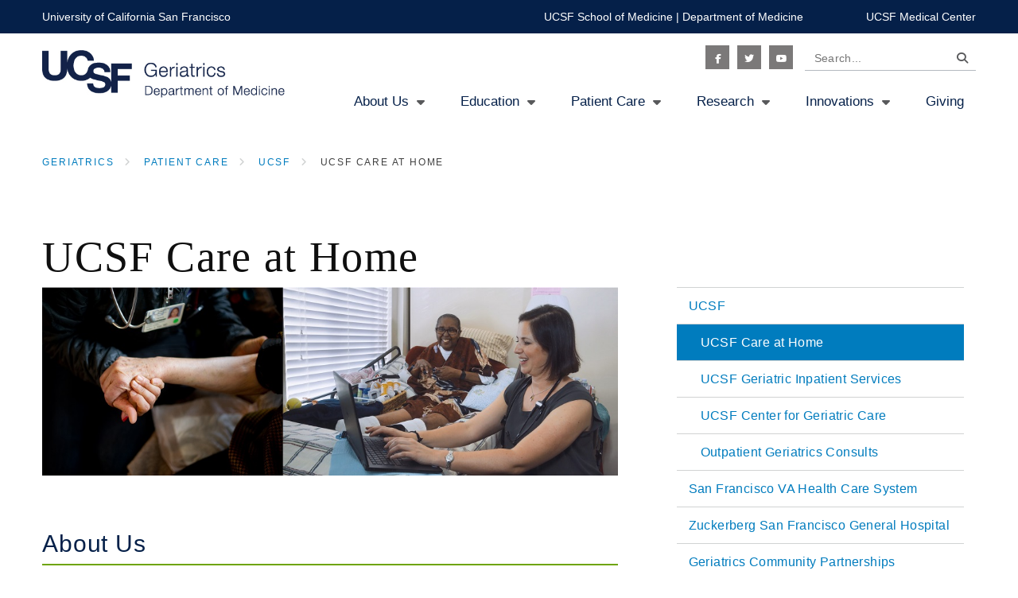

--- FILE ---
content_type: text/html; charset=UTF-8
request_url: https://geriatrics.ucsf.edu/patient-care/ucsf/ucsf-care-home
body_size: 7423
content:
<!DOCTYPE html>
<html lang="en" dir="ltr" prefix="content: http://purl.org/rss/1.0/modules/content/  dc: http://purl.org/dc/terms/  foaf: http://xmlns.com/foaf/0.1/  og: http://ogp.me/ns#  rdfs: http://www.w3.org/2000/01/rdf-schema#  schema: http://schema.org/  sioc: http://rdfs.org/sioc/ns#  sioct: http://rdfs.org/sioc/types#  skos: http://www.w3.org/2004/02/skos/core#  xsd: http://www.w3.org/2001/XMLSchema# ">
  <head>
    <meta charset="utf-8" />
<meta name="description" content="About Us UCSF Care at Home was established in 1999 with a philanthropic gift from the Richard and Maria Ury Endowment in honor of Dr. Harry Weinstein to teach medical students about home care to frail adults.  " />
<link rel="canonical" href="https://geriatrics.ucsf.edu/patient-care/ucsf/ucsf-care-home" />
<meta name="Generator" content="Drupal 10 (https://www.drupal.org)" />
<meta name="MobileOptimized" content="width" />
<meta name="HandheldFriendly" content="true" />
<meta name="viewport" content="width=device-width, initial-scale=1.0" />
<link rel="icon" href="/sites/geriatrics.ucsf.edu/files/favicon_1.ico" type="image/vnd.microsoft.icon" />

    <title>UCSF Care at Home | Geriatrics</title>
    <link rel="stylesheet" media="all" href="/modules/custom/ckeditor_y3ti_plugins/css/domcollapsible.css?t8xr3x" />
<link rel="stylesheet" media="all" href="/modules/custom/ckeditor_y3ti_plugins/css/ucsfcalloutbox.css?t8xr3x" />
<link rel="stylesheet" media="all" href="/modules/custom/ckeditor_y3ti_plugins/css/ucsfquote.css?t8xr3x" />
<link rel="stylesheet" media="all" href="/themes/contrib/stable/css/system/components/align.module.css?t8xr3x" />
<link rel="stylesheet" media="all" href="/themes/contrib/stable/css/system/components/fieldgroup.module.css?t8xr3x" />
<link rel="stylesheet" media="all" href="/themes/contrib/stable/css/system/components/container-inline.module.css?t8xr3x" />
<link rel="stylesheet" media="all" href="/themes/contrib/stable/css/system/components/clearfix.module.css?t8xr3x" />
<link rel="stylesheet" media="all" href="/themes/contrib/stable/css/system/components/details.module.css?t8xr3x" />
<link rel="stylesheet" media="all" href="/themes/contrib/stable/css/system/components/hidden.module.css?t8xr3x" />
<link rel="stylesheet" media="all" href="/themes/contrib/stable/css/system/components/item-list.module.css?t8xr3x" />
<link rel="stylesheet" media="all" href="/themes/contrib/stable/css/system/components/js.module.css?t8xr3x" />
<link rel="stylesheet" media="all" href="/themes/contrib/stable/css/system/components/nowrap.module.css?t8xr3x" />
<link rel="stylesheet" media="all" href="/themes/contrib/stable/css/system/components/position-container.module.css?t8xr3x" />
<link rel="stylesheet" media="all" href="/themes/contrib/stable/css/system/components/reset-appearance.module.css?t8xr3x" />
<link rel="stylesheet" media="all" href="/themes/contrib/stable/css/system/components/resize.module.css?t8xr3x" />
<link rel="stylesheet" media="all" href="/themes/contrib/stable/css/system/components/system-status-counter.css?t8xr3x" />
<link rel="stylesheet" media="all" href="/themes/contrib/stable/css/system/components/system-status-report-counters.css?t8xr3x" />
<link rel="stylesheet" media="all" href="/themes/contrib/stable/css/system/components/system-status-report-general-info.css?t8xr3x" />
<link rel="stylesheet" media="all" href="/themes/contrib/stable/css/system/components/tablesort.module.css?t8xr3x" />
<link rel="stylesheet" media="all" href="/modules/patched/twitter_tweets/css/twitter-feeds.css?t8xr3x" />
<link rel="stylesheet" media="all" href="/themes/contrib/stable/css/core/assets/vendor/normalize-css/normalize.css?t8xr3x" />
<link rel="stylesheet" media="all" href="/themes/contrib/stable/css/core/normalize-fixes.css?t8xr3x" />
<link rel="stylesheet" media="all" href="/themes/contrib/classy/css/components/action-links.css?t8xr3x" />
<link rel="stylesheet" media="all" href="/themes/contrib/classy/css/components/breadcrumb.css?t8xr3x" />
<link rel="stylesheet" media="all" href="/themes/contrib/classy/css/components/button.css?t8xr3x" />
<link rel="stylesheet" media="all" href="/themes/contrib/classy/css/components/collapse-processed.css?t8xr3x" />
<link rel="stylesheet" media="all" href="/themes/contrib/classy/css/components/container-inline.css?t8xr3x" />
<link rel="stylesheet" media="all" href="/themes/contrib/classy/css/components/details.css?t8xr3x" />
<link rel="stylesheet" media="all" href="/themes/contrib/classy/css/components/exposed-filters.css?t8xr3x" />
<link rel="stylesheet" media="all" href="/themes/contrib/classy/css/components/field.css?t8xr3x" />
<link rel="stylesheet" media="all" href="/themes/contrib/classy/css/components/icons.css?t8xr3x" />
<link rel="stylesheet" media="all" href="/themes/contrib/classy/css/components/inline-form.css?t8xr3x" />
<link rel="stylesheet" media="all" href="/themes/contrib/classy/css/components/item-list.css?t8xr3x" />
<link rel="stylesheet" media="all" href="/themes/contrib/classy/css/components/link.css?t8xr3x" />
<link rel="stylesheet" media="all" href="/themes/contrib/classy/css/components/links.css?t8xr3x" />
<link rel="stylesheet" media="all" href="/themes/contrib/classy/css/components/menu.css?t8xr3x" />
<link rel="stylesheet" media="all" href="/themes/contrib/classy/css/components/more-link.css?t8xr3x" />
<link rel="stylesheet" media="all" href="/themes/contrib/classy/css/components/pager.css?t8xr3x" />
<link rel="stylesheet" media="all" href="/themes/contrib/classy/css/components/tabledrag.css?t8xr3x" />
<link rel="stylesheet" media="all" href="/themes/contrib/classy/css/components/tableselect.css?t8xr3x" />
<link rel="stylesheet" media="all" href="/themes/contrib/classy/css/components/tablesort.css?t8xr3x" />
<link rel="stylesheet" media="all" href="/themes/contrib/classy/css/components/tabs.css?t8xr3x" />
<link rel="stylesheet" media="all" href="/themes/contrib/classy/css/components/textarea.css?t8xr3x" />
<link rel="stylesheet" media="all" href="/themes/contrib/classy/css/components/ui-dialog.css?t8xr3x" />
<link rel="stylesheet" media="all" href="/themes/contrib/classy/css/components/messages.css?t8xr3x" />
<link rel="stylesheet" media="all" href="/themes/contrib/classy/css/components/node.css?t8xr3x" />
<link rel="stylesheet" media="all" href="//cdnjs.cloudflare.com/ajax/libs/bootstrap-select/1.12.4/css/bootstrap-select.min.css" />
<link rel="stylesheet" media="all" href="//fast.fonts.net/cssapi/1de5e06a-22e2-404a-be10-e17b99f4292d.css" />
<link rel="stylesheet" media="all" href="//use.fontawesome.com/releases/v6.7.1/css/all.css" />
<link rel="stylesheet" media="all" href="/profiles/custom/dom_mini_profile/themes/custom/dom/css/styles.css?t8xr3x" />
<link rel="stylesheet" media="all" href="/profiles/custom/dom_mini_profile/themes/custom/dom/js/aos/dist/aos.css?t8xr3x" />
<link rel="stylesheet" media="all" href="/profiles/custom/dom_mini_profile/themes/custom/dom/libraries/slick-carousel/slick/slick.css?t8xr3x" />

    <script src="/modules/contrib/ucsf_adobe_analytics/js/ucsf-data-layer.js?t8xr3x" defer></script>
<script src="/modules/contrib/ucsf_adobe_analytics/js/ucsf-mag-marketing-data-layer.js?t8xr3x" defer></script>
<script src="https://assets.adobedtm.com/db5f13cb240b/b1130ce1ceae/launch-db8f55f3e131.min.js" defer></script>
<script src="/modules/custom/ckeditor_y3ti_plugins/js/build/customElements.bundle.js?t8xr3x"></script>

    <link href="/modules/custom/ckeditor_y3ti_plugins/elements/elements.html" rel="import">
  </head>
  <body class="path-node node page-node-type-basic-page sidebar basic-page-node-id-38" >
        <a href="#main-content" class="visually-hidden focusable skip-link">
      Skip to main content
    </a>
    
      <div class="dialog-off-canvas-main-canvas" data-off-canvas-main-canvas>
    <div class="page">

  <header role="banner" class="site-header">
    <div class="global-header">
      <div class="c-l">
        <div class="row">
          <div class="global-brand">
            <a href="https://www.ucsf.edu/" target="_blank">University of California San Francisco</a>
          </div>
          <div class="global-links">
            <a href="http://medschool.ucsf.edu/" target="_blank">UCSF School of Medicine</a> |
            <a href="http://medicine.ucsf.edu/" target="_blank">Department of Medicine</a>
            <a href="https://www.ucsfhealth.org" target="_blank" class="margin">UCSF Medical Center</a>
          </div>
        </div>
      </div>
    </div>

    <div class="primary-header">
      <div class="c-l">
        <div class="nav-primary-toggle">
          <a href="#" class="collapsed" data-toggle="collapse" data-target="#primary-collapse">
            <i class="fas fa-bars"></i>
          </a>
        </div>
          <div class="region region-header">
    <div id="block-dom-branding" class="primary-brand block block-system block-system-branding-block">
  
    
        <a href="/" rel="home" class="site-logo">
      <img src="/sites/geriatrics.ucsf.edu/files/UCSF_sublogo_Geriatrics_DeptMedicine_navy_RGB_0.jpg" alt="Home" />
    </a>
      </div>
<div class="search-block-form search-box block block-search container-inline" data-drupal-selector="search-block-form" id="block-searchform" role="search">
  
    
      <form action="/search/node" method="get" id="search-block-form" accept-charset="UTF-8">
  <div class="js-form-item form-item js-form-type-search form-type-search js-form-item-keys form-item-keys form-no-label">
      <label for="edit-keys" class="visually-hidden">Search</label>
        <input title="Search..." placeholder="Search..." data-drupal-selector="edit-keys" type="search" id="edit-keys" name="keys" value="" size="15" maxlength="128" class="form-search" />

        </div>
<div data-drupal-selector="edit-actions" class="form-actions js-form-wrapper form-wrapper" id="edit-actions">  <button  data-drupal-selector="edit-submit" type="submit" id="edit-submit" value="Search" class="button js-form-submit form-submit btn btn-primary btn-sm">Search</button>
</div>

</form>

  </div>
<nav role="navigation" aria-labelledby="block-socialicon-menu" id="block-socialicon" class="nav-social block block-menu navigation menu--social-icon">
            
  <h2 class="visually-hidden" id="block-socialicon-menu">Social Icon</h2>
  

        

              <ul class="menu">
                          <li class="menu-item"
                      >
                    <a href="https://www.facebook.com/geriatrics/" class="fab fa-facebook-f">Facebook</a>
                      </li>
                      <li class="menu-item"
                      >
                    <a href="https://twitter.com/UCSFGeriatrics" class="fab fa-twitter">Twitter</a>
                      </li>
                      <li class="menu-item"
                      >
                    <a href="https://www.youtube.com/channel/UCoJdiCwDSQYX_JmSIvwl-9A" class="fab fa-youtube">YouTube</a>
                      </li>
        </ul>
  

  </nav>
<div class="nav-primary-collapse collapse" id="primary-collapse">
  <nav role="navigation" aria-labelledby="block-mainnavigation-menu" id="block-mainnavigation" class="block block-menu navigation menu--main nav-primary">
                      
    <h2 class="visually-hidden" id="block-mainnavigation-menu">Main navigation</h2>
    

              

              <ul class="menu">
                          <li class="menu-item menu-item--expanded"
                      >
                    <a href="/about-us-0" data-drupal-link-system-path="node/13">About Us</a>
                                        <ul class="menu">
                          <li class="menu-item"
                      >
                    <a href="/about-us/our-vision" data-drupal-link-system-path="node/182666">Our Vision</a>
                      </li>
                      <li class="menu-item"
                      >
                    <a href="/people" data-drupal-link-system-path="people">People</a>
                      </li>
                      <li class="menu-item"
                      >
                    <a href="/about-us/join-us" data-drupal-link-system-path="node/14">Join Us</a>
                      </li>
                      <li class="menu-item"
                      >
                    <a href="/about-us/newsletters" data-drupal-link-system-path="node/327616">Newsletters</a>
                      </li>
                      <li class="menu-item"
                      >
                    <a href="/ucsf-25th-anniversary" data-drupal-link-system-path="node/153156">Celebrated 25th Anniversary (2022)</a>
                      </li>
        </ul>
  
              </li>
                      <li class="menu-item menu-item--expanded"
                      >
                    <a href="/education" data-drupal-link-system-path="node/53">Education</a>
                                        <ul class="menu">
                          <li class="menu-item menu-item--collapsed"
                      >
                    <a href="/education/fellowships" data-drupal-link-system-path="node/49">Fellowships</a>
                      </li>
                      <li class="menu-item"
                      >
                    <a href="/education/residents" data-drupal-link-system-path="node/59">Residents</a>
                      </li>
                      <li class="menu-item menu-item--collapsed"
                      >
                    <a href="/education/medical-students" data-drupal-link-system-path="node/56">Medical Students</a>
                      </li>
                      <li class="menu-item"
                      >
                    <a href="/education/interprofessional-education" data-drupal-link-system-path="node/54">Interprofessional Education</a>
                      </li>
                      <li class="menu-item"
                      >
                    <a href="/education/geriatric-and-palliative-medicine-grand-rounds" data-drupal-link-system-path="node/51">Grand Rounds</a>
                      </li>
                      <li class="menu-item"
                      >
                    <a href="/education/education-faculty" data-drupal-link-system-path="node/48">Education Faculty</a>
                      </li>
                      <li class="menu-item"
                      >
                    <a href="/education/geri-videos-brain-health-topics" data-drupal-link-system-path="node/454131">GERI Videos: Brain Health Topics</a>
                      </li>
        </ul>
  
              </li>
                      <li class="menu-item menu-item--expanded menu-item--active-trail"
                      >
                    <a href="/patient-care" data-drupal-link-system-path="node/40">Patient Care</a>
                                        <ul class="menu">
                          <li class="menu-item menu-item--collapsed menu-item--active-trail"
                      >
                    <a href="/patient-care/ucsf-age-friendly-health-system" data-drupal-link-system-path="node/14891">UCSF</a>
                      </li>
                      <li class="menu-item"
                      >
                    <a href="/patient-care/san-francisco-veterans-administration-health-care-sfvahc-system" data-drupal-link-system-path="node/45">San Francisco VA Health Care System</a>
                      </li>
                      <li class="menu-item"
                      >
                    <a href="/patient-care/zuckerberg-san-francisco-general-hospital-acute-care-elders-ace-unit" data-drupal-link-system-path="node/32">Zuckerberg San Francisco General Hospital</a>
                      </li>
                      <li class="menu-item menu-item--collapsed"
                      >
                    <a href="/patient-care/geriatrics-community-partnerships" data-drupal-link-system-path="node/185686">Geriatrics Community Partnerships</a>
                      </li>
                      <li class="menu-item menu-item--collapsed"
                      >
                    <a href="/patient-care/community-resources-older-adults-bay-area" data-drupal-link-system-path="node/347566">Geriatrics Community Resources</a>
                      </li>
        </ul>
  
              </li>
                      <li class="menu-item menu-item--expanded"
                      >
                    <a href="/research" data-drupal-link-system-path="node/122">Research</a>
                                        <ul class="menu">
                          <li class="menu-item menu-item--collapsed"
                      >
                    <a href="/peppercenter" data-drupal-link-system-path="node/9886">Pepper Center</a>
                      </li>
                      <li class="menu-item"
                      >
                    <a href="/research/research-areas" data-drupal-link-system-path="node/120">Research Areas</a>
                      </li>
                      <li class="menu-item menu-item--collapsed"
                      >
                    <a href="/research/research-faculty" data-drupal-link-system-path="node/121">Research Faculty</a>
                      </li>
                      <li class="menu-item"
                      >
                    <a href="/research/works-progress" data-drupal-link-system-path="node/137">Works In Progress</a>
                      </li>
                      <li class="menu-item"
                      >
                    <a href="https://geriatrics.ucsf.edu/publications">Research Publications</a>
                      </li>
        </ul>
  
              </li>
                      <li class="menu-item menu-item--expanded"
                      >
                    <a href="/innovations" data-drupal-link-system-path="node/89">Innovations</a>
                                        <ul class="menu">
                          <li class="menu-item"
                      >
                    <a href="/innovations/arch-network" data-drupal-link-system-path="node/19561">ARCH Network</a>
                      </li>
                      <li class="menu-item"
                      >
                    <a href="/innovations/caregivers-partners-care-teams-cap-ct" data-drupal-link-system-path="node/433836">Caregivers As Partners in Care Teams (CAP-CT)</a>
                      </li>
                      <li class="menu-item"
                      >
                    <a href="/innovations/coalition-social-connection" data-drupal-link-system-path="node/20316">Coalition for Social Connection</a>
                      </li>
                      <li class="menu-item"
                      >
                    <a href="/innovations/dementia-care-aware" data-drupal-link-system-path="node/200821">Dementia Care Aware</a>
                      </li>
                      <li class="menu-item"
                      >
                    <a href="/innovations/eprognosis" data-drupal-link-system-path="node/87">ePrognosis</a>
                      </li>
                      <li class="menu-item"
                      >
                    <a href="/innovations/geripal" data-drupal-link-system-path="node/88">GeriPal</a>
                      </li>
                      <li class="menu-item"
                      >
                    <a href="/innovations/prepare" data-drupal-link-system-path="node/93">PREPARE</a>
                      </li>
                      <li class="menu-item"
                      >
                    <a href="/innovations/tideswell-ucsf" data-drupal-link-system-path="node/97">Tideswell at UCSF</a>
                      </li>
        </ul>
  
              </li>
                      <li class="menu-item"
                      >
                    <a href="/giving-lets-build-it-together" data-drupal-link-system-path="node/78">Giving</a>
                      </li>
        </ul>
  

      </nav>
</div>

  </div>

      </div>
    </div>
    <div class="location-header">
      
    </div>

  </header>
  
  <div class="page-content">
    <div class="c-l">
      <main role="main" class="main">
        <a id="main-content" tabindex="-1"></a>
            <div class="region region-content">
    <div data-drupal-messages-fallback class="hidden"></div><div id="block-breadcrumbs-2" class="block block-system block-system-breadcrumb-block">
  
    
        <nav class="breadcrumb" role="navigation" aria-labelledby="system-breadcrumb">
    <h2 id="system-breadcrumb" class="visually-hidden">Breadcrumb</h2>
    <ol class="breadcrumb">
          <li>
                  <a href="/">Geriatrics</a>
              </li>
          <li>
                  <a href="/patient-care">Patient Care</a>
              </li>
          <li>
                  <a href="/patient-care/ucsf-age-friendly-health-system">UCSF</a>
              </li>
          <li>
                  UCSF Care at Home
              </li>
        </ol>
  </nav>

  </div>
<div id="block-pagetitle" class="block block-core block-page-title-block">
  
    
      
  <h1 class="page-title"><span class="field field--name-title field--type-string field--label-hidden">UCSF Care at Home</span>
</h1>


  </div>
<div id="block-dom-content" class="block block-system block-system-main-block">
  
    
      
<article about="/patient-care/ucsf/ucsf-care-home" class="node node--type-basic-page node--view-mode-full">

  
    

  
  <div class="node__content">
    
            <div class="clearfix text-formatted field field--name-body field--type-text-with-summary field--label-hidden field__item"><div><img alt="Care at Home" data-entity-type="file" data-entity-uuid="f65ff4b5-77e5-4208-8c0a-67ba2791d53b" height="411" src="/sites/geriatrics.ucsf.edu/files/inline-images/patient%20care%20banner_0.jpg" width="1256"></div>

<h2>About Us</h2>

<dom-onecolumn-layout data-column1-color="transparent">
	<div class="column1" slot="column1">
	<p class="Subhead">UCSF Care at Home was established in 1999 with a philanthropic gift from the Richard and Maria Ury Endowment in honor of Dr. Harry Weinstein to teach medical students about home care to frail adults.&nbsp;&nbsp;</p>
	</div>
</dom-onecolumn-layout>

<dom-twocolumn-layout data-column1-color="transparent" data-column1-size="60" data-column2-color="transparent" data-column2-size="40">
	<div class="column1" slot="column1">
	<p>UCSF Care at Home provides home-based primary and palliative care to homebound adults in San Francisco.&nbsp; Our patients are of every ethnicity and of all socioeconomic levels.&nbsp; We serve all neighborhoods in San Francisco.&nbsp; The average age of our patients is 87 years.&nbsp; Referrals come from UCSF and community physicians, home care agencies, social workers, and directly from families.&nbsp;&nbsp;</p>

	<p>We accept Medicare, Medi-Cal, and supplemental insurance coverage.&nbsp; We do not charge additional fees for our home-based services.&nbsp; We have 501(c)(3) nonprofit status through the UCSF Foundation and tax-deductible donations are much appreciated.&nbsp;&nbsp;</p>
	</div>

	<div class="column2" slot="column2">
	<p><img alt="Housecalls photo" data-entity-type="file" data-entity-uuid="7999349b-85a5-4216-8c78-c98c75658e91" height="238" src="/sites/geriatrics.ucsf.edu/files/inline-images/housecalls2.jpg" width="279" class="align-right"></p>
	</div>
</dom-twocolumn-layout>

<h3 class="title">Who We Are</h3>
<img alt="CAH team" data-entity-type="file" data-entity-uuid="a9bf3ab0-9828-40fe-96f0-d52efcf1a5ab" src="/sites/geriatrics.ucsf.edu/files/inline-images/IMG_1382.JPG" class="align-center" width="1000" height="607">
<ul>
	<li>We are a team of physicians, nurse practitioners, and social workers with expertise in geriatrics and palliative medicine who make home visits, support patients and families with complex care needs, focus on understanding their goals and preferences for medical care, specialize in symptom management, and provide individualized care.&nbsp; Our team also includes registered nurses and patient care coordinators.&nbsp;</li>
	<li>Our team is specially trained to manage common illnesses in aging such as dementia (Alzheimer’s, vascular and others), frailty, and falls, in addition to common medical problems such as diabetes, high blood pressure, and arthritis.&nbsp;</li>
	<li><span><span><span><span><span>Our services can help you and your loved ones:</span></span></span></span></span>
	<ul>
		<li>Understand your illness and what to expect in the future&nbsp;</li>
		<li>Serve as your primary care provider and coordinate your care&nbsp;</li>
		<li>Create a clear and effective plan for managing symptoms at home&nbsp;</li>
		<li>Ensure a safe and comfortable transition from hospital to home&nbsp;</li>
		<li>Make important medical decisions based on what’s important to you&nbsp;</li>
		<li>Connect to medical and social support resources that support you and your loved ones&nbsp;</li>
	</ul>
	</li>
</ul>

<h3 class="title">Honors and Awards</h3>

<dom-twocolumn-layout data-column1-color="transparent" data-column1-size="50" data-column2-color="transparent" data-column2-size="50">
	<div class="column1" slot="column1">
	<p><img alt="2015 UCSF Medical Center Team PRIDE award" data-entity-type="file" data-entity-uuid="aff25b45-c5ff-46b8-b2d2-062c6fead6e5" height="255" src="/sites/geriatrics.ucsf.edu/files/inline-images/care-award.jpg" width="438" class="align-left"></p>
	</div>

	<div class="column2" slot="column2">
	<p>The UCSF Care at Home Team received the 2015 UCSF Medical Center Team PRIDE award. This highest honor is awarded in recognition of their continuous demonstration of our core values: Professionalism, Respect, Integrity, Diversity, and Excellence.</p>

	<p>&nbsp;</p>
	</div>
</dom-twocolumn-layout>

<div class="media">
<div class="media-body">&nbsp;</div>
</div>

<h2>Website</h2>

<p><a class="btn btn-warning btn-lg btn-block" href="https://www.ucsfhealth.org/programs/housecalls_program_for_seniors/">UCSF Care at Home Program</a></p>

<h2>Donation</h2>

<p><a class="btn btn-orange btn-lg btn-block" href="https://makeagift.ucsf.edu/site/SPageServer?pagename=A1_API_CustomGivingForm&amp;Primary=Geriatrics">Make a Gift</a></p>

<p>Please click “Direct your gift to a specific area”, then “UCSF Care at Home Program".</p>

<h2>Contact Information</h2>

<dom-onecolumn-layout data-column1-color="transparent">
	<div class="column1" slot="column1">
	<p>To find out more about Care at Home or to refer a patient, please call us at (415) 514-3577.</p>
	</div>
</dom-onecolumn-layout></div>
      
  </div>

</article>

  </div>

  </div>

                          <aside class="layout-sidebar support" role="complementary">
              <div class="region region-sidebar">
    <nav role="navigation" aria-labelledby="block-mainnavigation-3-menu" id="block-mainnavigation-3" class="nav-sidebar block block-menu navigation menu--main">
            
  <h2 class="visually-hidden" id="block-mainnavigation-3-menu">Main navigation</h2>
  

        

              <ul class="menu">
                          <li class="menu-item menu-item--expanded menu-item--active-trail"
                      >
                    <a href="/patient-care/ucsf-age-friendly-health-system" data-drupal-link-system-path="node/14891">UCSF</a>
                                        <ul class="menu">
                          <li class="menu-item menu-item--active-trail"
                      >
                    <a href="/patient-care/ucsf/ucsf-care-home" data-drupal-link-system-path="node/38" class="is-active" aria-current="page">UCSF Care at Home</a>
                      </li>
                      <li class="menu-item menu-item--collapsed"
                      >
                    <a href="/patient-care/ucsf/ucsf-geriatric-inpatient-services" data-drupal-link-system-path="node/6991">UCSF Geriatric Inpatient Services</a>
                      </li>
                      <li class="menu-item"
                      >
                    <a href="/patient-care/ucsf/ucsf-center-geriatric-care" data-drupal-link-system-path="node/36">UCSF Center for Geriatric Care</a>
                      </li>
                      <li class="menu-item"
                      >
                    <a href="/patient-care/ucsf/outpatient-geriatrics-consults" data-drupal-link-system-path="node/185691">Outpatient Geriatrics Consults</a>
                      </li>
        </ul>
  
              </li>
                      <li class="menu-item"
                      >
                    <a href="/patient-care/san-francisco-veterans-administration-health-care-sfvahc-system" data-drupal-link-system-path="node/45">San Francisco VA Health Care System</a>
                      </li>
                      <li class="menu-item"
                      >
                    <a href="/patient-care/zuckerberg-san-francisco-general-hospital-acute-care-elders-ace-unit" data-drupal-link-system-path="node/32">Zuckerberg San Francisco General Hospital</a>
                      </li>
                      <li class="menu-item menu-item--collapsed"
                      >
                    <a href="/patient-care/geriatrics-community-partnerships" data-drupal-link-system-path="node/185686">Geriatrics Community Partnerships</a>
                      </li>
                      <li class="menu-item menu-item--collapsed"
                      >
                    <a href="/patient-care/community-resources-older-adults-bay-area" data-drupal-link-system-path="node/347566">Geriatrics Community Resources</a>
                      </li>
        </ul>
  

  </nav>

  </div>

          </aside>
              </main>
    </div>
  </div>
  
  <footer role="contentinfo" id="site-footer">
    <div class="c-l">
                <div class="region region-footer">
    <div id="block-divisionwiki1" class="block block-block-content block-block-content48e5e0ac-4c57-4b88-b271-3b5304809b49">
  
      <h2>DivisionWiki1</h2>
    
      
            <div class="clearfix text-formatted field field--name-body field--type-text-with-summary field--label-hidden field__item"><p class="text-align-right"><a class="btn btn-success" href="https://wiki.library.ucsf.edu/display/GeriatricIntranet" target="_blank">INTRANET</a></p></div>
      
  </div>

  </div>

                    <div class="sub-footer">
            <div class="region region-footer-bottom">
    <div id="block-copyrightblock1" class="brand block block-block-content block-block-contentb726310e-2e38-4516-9264-216b4cc5f7a1">
  
    
      
            <div class="clearfix text-formatted field field--name-body field--type-text-with-summary field--label-hidden field__item"><p><a data-image-style href="http://medicine.ucsf.edu" target="_blank"><img alt="UCSF Sublogo" data-entity-type="file" data-entity-uuid="be83533b-0c85-47c8-81d6-57797fa6ae40" src="/sites/ucsfhealthcardiology.ucsf.edu/files/inline-images/UCSF_sublogo_Dept_of_Medicine_white_RGB.png" class="align-left"></a></p>

<div class="legal">&nbsp;</div>

<div class="legal"><span class="copyright">© 2025 The Regents of the University of California.</span> <a href="https://www.ucsf.edu" target="_blank">The University of California San Francisco</a>&nbsp;&nbsp;|&nbsp;&nbsp;<a href="https://geriatrics.ucsf.edu/" target="_blank">UCSF Department of Medicine</a>&nbsp; &nbsp; &nbsp; &nbsp; &nbsp; &nbsp; &nbsp; &nbsp; &nbsp; &nbsp;&nbsp;&nbsp; &nbsp; &nbsp;&nbsp; &nbsp;&nbsp; &nbsp; &nbsp; &nbsp; &nbsp; &nbsp; &nbsp; &nbsp; &nbsp; &nbsp; &nbsp; &nbsp; &nbsp; &nbsp; &nbsp; &nbsp; &nbsp; &nbsp; &nbsp;&nbsp;<a href="https://websites.ucsf.edu/digital-accessibility" target="_blank">Accessibility</a>&nbsp;&nbsp;<a href="https://www.ucsf.edu/website-privacy-policy" target="_blank">Privacy Policy</a>&nbsp;&nbsp;<a href="https://websites.ucsf.edu/website-terms-use" target="_blank">Terms of Use</a>&nbsp;&nbsp;<a href="https://websites.ucsf.edu/azlist" target="_blank">A-Z Website List</a>&nbsp;&nbsp;</div></div>
      
  </div>

  </div>

        </div>
          </div>
  </footer>

</div>
  </div>

    <script>window.dataLayer = window.dataLayer || []; window.dataLayer.push({"drupalLanguage":"en","drupalCountry":"US","siteName":"Geriatrics","entityCreated":"1524161255","entityLangcode":"en","entityStatus":"1","entityUid":"0","entityUuid":"7bdf5c60-7e0c-479d-a198-33630ce59558","entityVid":"213751","entityName":"Anonymous","entityType":"node","entityBundle":"basic_page","entityId":"38","entityTitle":"UCSF Care at Home","userUid":0});</script>

    <script type="application/json" data-drupal-selector="drupal-settings-json">{"path":{"baseUrl":"\/","pathPrefix":"","currentPath":"node\/38","currentPathIsAdmin":false,"isFront":false,"currentLanguage":"en"},"pluralDelimiter":"\u0003","suppressDeprecationErrors":true,"dataLayer":{"defaultLang":"en","languages":{"en":{"id":"en","name":"English","direction":"ltr","weight":0}}},"ajaxTrustedUrl":{"\/search\/node":true},"user":{"uid":0,"permissionsHash":"52fd118d94f20376df566c53f234d39c5b888e43c430f7fa00039c9f4b06bcd3"}}</script>
<script src="/sites/geriatrics.ucsf.edu/files/js/js_xren9Us6IGocUvBBqQp_XhVrRclvgupIpa2p0rJU71Q.js?scope=footer&amp;delta=0&amp;language=en&amp;theme=dom&amp;include=eJx9yjEOwzAIQNELJfLQA1mAqYtCjGVIK9--UZYuUdf3P21cJGzk-QjJXY8qzdOHkWzv1riFL3T_SKl81gIBCpNHQn7BW2ycZntCs_AY0FdnZYoLqxqCrh5TpdWLXIW25SB_ZiiGnKGBzhDy9MM_vQ8rX3k2Ths"></script>
<script src="//cdnjs.cloudflare.com/ajax/libs/bootstrap-select/1.12.4/js/bootstrap-select.min.js"></script>
<script src="/sites/geriatrics.ucsf.edu/files/js/js_rfuGihhDbRgsSmkCiT61mJCGMZV6x-dZcxw8dbGuwqk.js?scope=footer&amp;delta=2&amp;language=en&amp;theme=dom&amp;include=eJx9yjEOwzAIQNELJfLQA1mAqYtCjGVIK9--UZYuUdf3P21cJGzk-QjJXY8qzdOHkWzv1riFL3T_SKl81gIBCpNHQn7BW2ycZntCs_AY0FdnZYoLqxqCrh5TpdWLXIW25SB_ZiiGnKGBzhDy9MM_vQ8rX3k2Ths"></script>

    <script type="text/javascript">
    /*<![CDATA[*/
    (function() {
        var sz = document.createElement('script'); sz.type = 'text/javascript'; sz.async = true;
        sz.src = '//siteimproveanalytics.com/js/siteanalyze_8343.js';
        var s = document.getElementsByTagName('script')[0]; s.parentNode.insertBefore(sz, s);
    })();
    /*]]>*/
    </script>
  </body>
</html>
